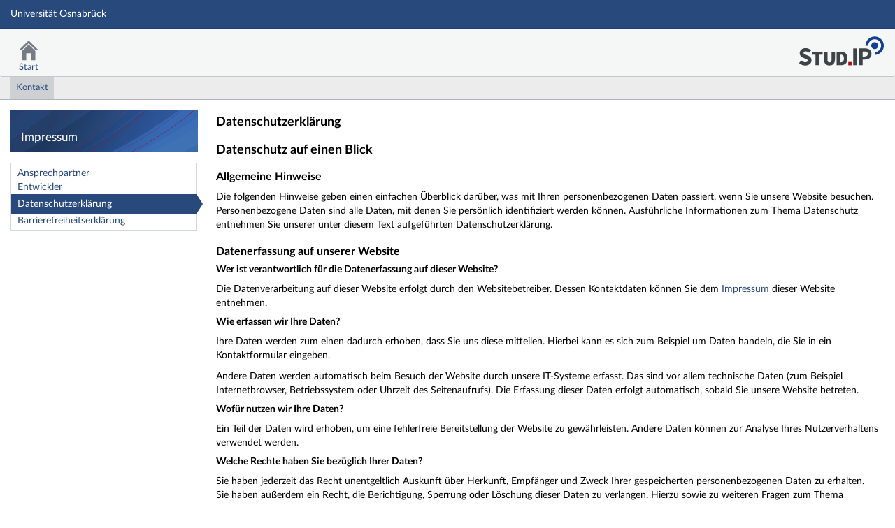

--- FILE ---
content_type: text/html;charset=utf-8
request_url: https://studip.uni-osnabrueck.de/dispatch.php/siteinfo/show/1/7?cid=660491cbb162edaf4752d736d4f6f276&cancel_login=1
body_size: 9953
content:
<!DOCTYPE html>
<html class="no-js" lang="de-DE">
<head>
    <meta charset="utf-8">
    <title data-original="Impressum">
        Impressum - Universität Osnabrück    </title>
    <script>
        CKEDITOR_BASEPATH = "https://studip.uni-osnabrueck.de/assets/javascripts/ckeditor/";
        String.locale = "de-DE";

        document.querySelector('html').classList.replace('no-js', 'js');

        window.STUDIP = {
            ABSOLUTE_URI_STUDIP: "https://studip.uni-osnabrueck.de/",
            ASSETS_URL: "https://studip.uni-osnabrueck.de/assets/",
            CSRF_TOKEN: {
                name: 'security_token',
                value: 'SmZgZpg1YwaHfgOB5EIp0EXnrBAVyWzLmQZDljArVGw='
            },
            INSTALLED_LANGUAGES: {"de_DE":{"path":"de","picture":"lang_de.gif","name":"Deutsch","selected":true},"en_GB":{"path":"en","picture":"lang_en.gif","name":"English","selected":false}},
            CONTENT_LANGUAGES: ["de_DE","en_GB"],
            STUDIP_SHORT_NAME: "Stud.IP",
            URLHelper: {
                base_url: "https://studip.uni-osnabrueck.de/",
                parameters: {}            },
            USER_ID: "nobody",
            jsupdate_enable: false,
            wysiwyg_enabled: true,
            editor_enabled: true,
            server_timestamp: 1769917871,
            config: {"ACTIONMENU_THRESHOLD":1,"ENTRIES_PER_PAGE":20,"OPENGRAPH_ENABLE":false,"COURSEWARE_CERTIFICATES_ENABLE":false},
        }
    </script>

    <link rel="apple-touch-icon" sizes="180x180" href="https://studip.uni-osnabrueck.de/assets/images/apple-touch-icon.png">
<link rel="icon" type="image/svg+xml" href="https://studip.uni-osnabrueck.de/assets/images/favicon.svg">
<link rel="icon" type="image/png" sizes="64x64" href="https://studip.uni-osnabrueck.de/assets/images/favicon-64x64.png">
<link rel="icon" type="image/png" sizes="32x32" href="https://studip.uni-osnabrueck.de/assets/images/favicon-32x32.png">
<link rel="icon" type="image/png" sizes="16x16" href="https://studip.uni-osnabrueck.de/assets/images/favicon-16x16.png">
<link rel="manifest" href="https://studip.uni-osnabrueck.de/assets/images/manifest.json">
<link rel="mask-icon" href="https://studip.uni-osnabrueck.de/assets/images/safari-pinned-tab.svg">
<link rel="preload" href="https://studip.uni-osnabrueck.de/assets/fonts/LatoLatin/LatoLatin-Regular.woff2" as="font" type="font/woff2" crossorigin="anonymous">
<link rel="preload" href="https://studip.uni-osnabrueck.de/assets/fonts/LatoLatin/LatoLatin-Bold.woff2" as="font" type="font/woff2" crossorigin="anonymous">
<meta name="TileColor" content="#2b5797">
<meta name="TileImage" content="https://studip.uni-osnabrueck.de/assets/images/mstile-144x144.png">
<meta name="msapplication-config" content="https://studip.uni-osnabrueck.de/assets/images/browserconfig.xml">
<meta name="theme-color" content="#ffffff">
<meta name="viewport" content="width=device-width, initial-scale=1.0">
<link rel="help" href="https://hilfe.studip.de/help/5/de/Basis.VerschiedenesFormat" class="text-format" title="Hilfe zur Textformatierung">
<link media="screen" rel="stylesheet" href="https://studip.uni-osnabrueck.de/assets/stylesheets/studip-base.css?v=5.5.7">
<script src="https://studip.uni-osnabrueck.de/assets/javascripts/studip-base.js?v=5.5.7">
</script>
<script src="https://studip.uni-osnabrueck.de/assets/javascripts/studip-wysiwyg.js?v=5.5.7">
</script>
<link media="print" rel="stylesheet" href="https://studip.uni-osnabrueck.de/assets/stylesheets/print.css?v=5.5.7">
<script type="module" rel="preload" src="https://studip.uni-osnabrueck.de/plugins_packages/elan-ev/KIToolbox/dist/kitoolbox.js">
</script>
<script type="module" rel="preload" src="https://studip.uni-osnabrueck.de/plugins_packages/elan-ev/KIToolbox/dist/kitoolbox-admin.js">
</script>
<link rel="stylesheet" href="https://studip.uni-osnabrueck.de/plugins_packages/elan-ev/KIToolbox/dist/kitoolbox.css">
<link rel="stylesheet" href="https://studip.uni-osnabrueck.de/plugins_packages/elan-ev/KIToolbox/dist/kitoolbox-admin.css">
<link rel="stylesheet" href="https://studip.uni-osnabrueck.de/assets.php/css/9e4a595e71d9dcd6bf5d82a91ccc1648" type="text/css">
<link rel="stylesheet" href="https://studip.uni-osnabrueck.de/assets.php/css/244e2b5fde68fa1f797d2daeb4603a24" type="text/css">
<style>
.cw-blockadder-item.cw-blockadder-item-plugin-opencast-video {
            background-image:url(https://studip.uni-osnabrueck.de/plugins_packages/elan-ev/OpencastV3/assets/images/opencast-courseware.svg) !important;
        }</style>
<script src="https://studip.uni-osnabrueck.de/plugins_packages/elan-ev/OpencastV3/static_cw/register.js">
</script>

    <script>
        setTimeout(() => {
            // This needs to be put in a timeout since otherwise it will not match
            if (STUDIP.Responsive.isResponsive()) {
                document.querySelector('html').classList.add('responsive-display');
            }
        }, 0);
    </script>
</head>

<body id="siteinfo-show" >
    <nav id="skip_link_navigation" aria-busy="true"></nav>
    
    <!-- Begin main site header -->
<header id="main-header">

    <!-- Top bar with site title, quick search and avatar menu -->
    <div id="top-bar" role="banner">
        <div id="responsive-menu">
                        <responsive-navigation :me="{&quot;username&quot;:&quot;nobody&quot;}"
                                   context=""
                                   :navigation="{&quot;activated&quot;:[&quot;footer&quot;,&quot;footer\/siteinfo&quot;],&quot;navigation&quot;:{&quot;start&quot;:{&quot;icon&quot;:&quot;images\/icons\/white\/home.svg&quot;,&quot;title&quot;:&quot;Start&quot;,&quot;url&quot;:&quot;https:\/\/studip.uni-osnabrueck.de\/index.php?again=yes&quot;,&quot;parent&quot;:&quot;\/&quot;,&quot;path&quot;:&quot;start&quot;,&quot;visible&quot;:true,&quot;active&quot;:null},&quot;links&quot;:{&quot;icon&quot;:false,&quot;title&quot;:&quot;Links&quot;,&quot;url&quot;:&quot;https:\/\/studip.uni-osnabrueck.de\/&quot;,&quot;parent&quot;:&quot;\/&quot;,&quot;path&quot;:&quot;links&quot;,&quot;visible&quot;:false,&quot;active&quot;:false},&quot;footer&quot;:{&quot;icon&quot;:&quot;images\/icons\/white\/info.svg&quot;,&quot;title&quot;:&quot;Impressum &amp; Information&quot;,&quot;url&quot;:&quot;https:\/\/studip.uni-osnabrueck.de\/dispatch.php\/siteinfo\/show?cancel_login=1&quot;,&quot;parent&quot;:&quot;\/&quot;,&quot;path&quot;:&quot;footer&quot;,&quot;visible&quot;:true,&quot;active&quot;:true,&quot;children&quot;:{&quot;footer\/siteinfo&quot;:{&quot;title&quot;:&quot;Impressum&quot;,&quot;url&quot;:&quot;https:\/\/studip.uni-osnabrueck.de\/dispatch.php\/siteinfo\/show?cancel_login=1&quot;,&quot;parent&quot;:&quot;footer&quot;,&quot;path&quot;:&quot;footer\/siteinfo&quot;,&quot;visible&quot;:true,&quot;active&quot;:true,&quot;children&quot;:{&quot;footer\/siteinfo\/1&quot;:{&quot;title&quot;:&quot;Kontakt&quot;,&quot;url&quot;:&quot;https:\/\/studip.uni-osnabrueck.de\/dispatch.php\/siteinfo\/show\/1&quot;,&quot;parent&quot;:&quot;footer\/siteinfo&quot;,&quot;path&quot;:&quot;footer\/siteinfo\/1&quot;,&quot;visible&quot;:true,&quot;active&quot;:true,&quot;children&quot;:{&quot;footer\/siteinfo\/1\/1&quot;:{&quot;title&quot;:&quot;Ansprechpartner&quot;,&quot;url&quot;:&quot;https:\/\/studip.uni-osnabrueck.de\/dispatch.php\/siteinfo\/show\/1\/1&quot;,&quot;parent&quot;:&quot;footer\/siteinfo\/1&quot;,&quot;path&quot;:&quot;footer\/siteinfo\/1\/1&quot;,&quot;visible&quot;:true,&quot;active&quot;:false},&quot;footer\/siteinfo\/1\/2&quot;:{&quot;title&quot;:&quot;Entwickler&quot;,&quot;url&quot;:&quot;https:\/\/studip.uni-osnabrueck.de\/dispatch.php\/siteinfo\/show\/1\/2&quot;,&quot;parent&quot;:&quot;footer\/siteinfo\/1&quot;,&quot;path&quot;:&quot;footer\/siteinfo\/1\/2&quot;,&quot;visible&quot;:true,&quot;active&quot;:false},&quot;footer\/siteinfo\/1\/7&quot;:{&quot;title&quot;:&quot;Datenschutzerkl\u00e4rung&quot;,&quot;url&quot;:&quot;https:\/\/studip.uni-osnabrueck.de\/dispatch.php\/siteinfo\/show\/1\/7&quot;,&quot;parent&quot;:&quot;footer\/siteinfo\/1&quot;,&quot;path&quot;:&quot;footer\/siteinfo\/1\/7&quot;,&quot;visible&quot;:true,&quot;active&quot;:true},&quot;footer\/siteinfo\/1\/9&quot;:{&quot;title&quot;:&quot;Barrierefreiheitserkl\u00e4rung&quot;,&quot;url&quot;:&quot;https:\/\/studip.uni-osnabrueck.de\/dispatch.php\/siteinfo\/show\/1\/9&quot;,&quot;parent&quot;:&quot;footer\/siteinfo\/1&quot;,&quot;path&quot;:&quot;footer\/siteinfo\/1\/9&quot;,&quot;visible&quot;:true,&quot;active&quot;:false}}}}},&quot;footer\/support&quot;:{&quot;title&quot;:&quot;Support&quot;,&quot;url&quot;:&quot;https:\/\/studip.uni-osnabrueck.de\/dispatch.php\/siteinfo\/show?cancel_login=1&quot;,&quot;parent&quot;:&quot;footer&quot;,&quot;path&quot;:&quot;footer\/support&quot;,&quot;visible&quot;:true,&quot;active&quot;:false},&quot;footer\/privacy&quot;:{&quot;title&quot;:&quot;Datenschutzerkl\u00e4rung&quot;,&quot;url&quot;:&quot;https:\/\/studip.uni-osnabrueck.de\/dispatch.php\/siteinfo\/show\/1\/7?cancel_login=1&quot;,&quot;parent&quot;:&quot;footer&quot;,&quot;path&quot;:&quot;footer\/privacy&quot;,&quot;visible&quot;:true,&quot;active&quot;:false},&quot;footer\/a11ydisclaimer&quot;:{&quot;title&quot;:&quot;Barrierefreiheitserkl\u00e4rung&quot;,&quot;url&quot;:&quot;https:\/\/studip.uni-osnabrueck.de\/dispatch.php\/siteinfo\/show\/1\/9?cancel_login=1&quot;,&quot;parent&quot;:&quot;footer&quot;,&quot;path&quot;:&quot;footer\/a11ydisclaimer&quot;,&quot;visible&quot;:true,&quot;active&quot;:false}}},&quot;login&quot;:{&quot;icon&quot;:false,&quot;title&quot;:&quot;Login&quot;,&quot;url&quot;:&quot;?#toggle-login&quot;,&quot;parent&quot;:&quot;\/&quot;,&quot;path&quot;:&quot;login&quot;,&quot;visible&quot;:false,&quot;active&quot;:false,&quot;children&quot;:{&quot;login\/standard_login&quot;:{&quot;title&quot;:&quot;Login&quot;,&quot;url&quot;:&quot;?#toggle-login&quot;,&quot;parent&quot;:&quot;login&quot;,&quot;path&quot;:&quot;login\/standard_login&quot;,&quot;visible&quot;:true,&quot;active&quot;:false},&quot;login\/login_shib&quot;:{&quot;title&quot;:&quot;Login f\u00fcr Externe&quot;,&quot;url&quot;:&quot;https:\/\/studip.uni-osnabrueck.de\/dispatch.php\/siteinfo\/show\/1\/7?cid=660491cbb162edaf4752d736d4f6f276&amp;cancel_login=1&amp;again=yes&amp;sso=shib&quot;,&quot;parent&quot;:&quot;login&quot;,&quot;path&quot;:&quot;login\/login_shib&quot;,&quot;visible&quot;:true,&quot;active&quot;:false},&quot;login\/help&quot;:{&quot;title&quot;:&quot;Hilfe zum Login&quot;,&quot;url&quot;:&quot;https:\/\/digitale-lehre.uni-osnabrueck.de\/stud-ip-faq\/&quot;,&quot;parent&quot;:&quot;login&quot;,&quot;path&quot;:&quot;login\/help&quot;,&quot;visible&quot;:true,&quot;active&quot;:false}}}},&quot;hash&quot;:&quot;63f876493e05041bdcd226eb39655347&quot;}"
            ></responsive-navigation>
        </div>
        <div id="site-title">
            Universität Osnabrück        </div>

        <!-- Dynamische Links ohne Icons -->
        <div id="header-links">
            <ul>

                                        
            
            
                <li id="responsive-toggle-fullscreen">
                    <button class="styleless" id="fullscreen-off"
                            title="Kompakte Navigation ausschalten">
                        <img width="24" height="24" src="https://studip.uni-osnabrueck.de/assets/images/icons/white/screen-standard.svg" alt="" class="icon-role-info_alt icon-shape-screen-standard">                    </button>
                </li>
                <li id="responsive-toggle-focusmode">
                    <button class="styleless consuming_mode_trigger" id="focusmode-on"
                            title="Vollbild aktivieren">
                        <img width="24" height="24" src="https://studip.uni-osnabrueck.de/assets/images/icons/white/screen-full.svg" alt="" class="icon-role-info_alt icon-shape-screen-full">                    </button>
                </li>
            </ul>
        </div>
    </div>
    <!-- End top bar -->

    <!-- Main navigation and right-hand logo -->
    <nav id="navigation-level-1" aria-label="Hauptnavigation">
                                    <ul id="navigation-level-1-items" >
                    
<li id="nav_start">
    <a href="https://studip.uni-osnabrueck.de/index.php?again=yes" title="Zur Startseite">
        <img class="headericon original icon-role-navigation icon-shape-home" width="16" height="16" src="https://studip.uni-osnabrueck.de/assets/images/icons/blue/home.svg" alt="">        <div class="navtitle">Start</div>
    </a>
</li>
                    <li class="overflow">
                <input type="checkbox" id="header-sink">
                <label for="header-sink">
                    <a class="canvasready" href="#">
                        <img class="headericon original icon-role-navigation icon-shape-action" title="" alt="" width="28" height="28" src="https://studip.uni-osnabrueck.de/assets/images/icons/blue/action.svg">                        <div class="navtitle">
                            Mehr&hellip;
                        </div>
                    </a>
                </label>

                <ul>
                                </ul>
            </li>
        </ul>

        <!-- Stud.IP Logo -->
        <a class="studip-logo" id="top-logo" href="http://www.studip.de/" title="Stud.IP Homepage" target="_blank" rel="noopener noreferrer">
            Stud.IP Homepage
        </a>
    </nav>
    <!-- End main navigation -->

    
    <div id="current-page-structure" class="contextless">

        
                                
            <nav id="navigation-level-2" aria-label="Zweite Navigationsebene">

                                                                                                    <div class="tabs_wrapper">
    <ul id="tabs">
                                                            <li id="nav_footer_1" class="current">
                                                                    <a href="https://studip.uni-osnabrueck.de/dispatch.php/siteinfo/show/1" class="" aria-current="page">
                                                        <span title="Kontakt" class="tab-title">Kontakt</span>
                        </a>
                                    </li>
                               </ul>
        </div>
                            </nav>
        
                <div id="page-title-container" class="hidden-medium-up">
            <div id="page-title">
                                    Impressum                                            </div>
        </div>
    </div>

    <div id="responsive-contentbar-container"></div>

<!-- End main site header -->
</header>

            <!-- Start sidebar -->
<aside id="sidebar" aria-label="Seitenleiste">
    <div class="sidebar-image ">
            <div class="sidebar-title">
            Impressum        </div>
    </div>

            <div id="sidebar-navigation" class="show sidebar-widget">
    <div class="sidebar-widget-header">
        Dritte Navigationsebene    </div>
    <div class="sidebar-widget-content">
        <form class="default" method="post">
    <input type="hidden" name="security_token" value="SmZgZpg1YwaHfgOB5EIp0EXnrBAVyWzLmQZDljArVGw=">    <ul class="widget-list widget-links sidebar-navigation navigation-level-3" aria-label="Dritte Navigationsebene">
                            <li id="link-6c8434d4a911468ce78653d19f485f47"
                        >
            <a id="nav_footer_siteinfo_1" href="https://studip.uni-osnabrueck.de/dispatch.php/siteinfo/show/1/1">Ansprechpartner</a>        </li>
                            <li id="link-313bf07b073797aa6d3c54efbbe1de27"
                        >
            <a id="nav_footer_siteinfo_2" href="https://studip.uni-osnabrueck.de/dispatch.php/siteinfo/show/1/2">Entwickler</a>        </li>
                            <li id="link-e6bed86070531fae22eeb09a2075af10"
                        class="active">
            <a aria-current="page" id="nav_footer_siteinfo_7" class="active" href="https://studip.uni-osnabrueck.de/dispatch.php/siteinfo/show/1/7">Datenschutzerklärung</a>        </li>
                            <li id="link-c2dc113825b29828906e3ef303b41bc4"
                        >
            <a id="nav_footer_siteinfo_9" href="https://studip.uni-osnabrueck.de/dispatch.php/siteinfo/show/1/9">Barrierefreiheitserklärung</a>        </li>
        </ul>
</form>
    </div>
</div>
    </aside>
<!-- End sidebar -->
    
    <!-- Start main page content -->
    <main id="content-wrapper">
                <div id="content">
            <h1 class="sr-only">Impressum</h1>
                                    <div class="white" style="padding: 1ex;">
  <div class="formatted-content ck-content">
<h1>Datenschutzerklärung</h1>

<h2>Datenschutz auf einen Blick</h2>

<h3>Allgemeine Hinweise</h3>

<div>Die folgenden Hinweise geben einen einfachen Überblick darüber, was mit Ihren personenbezogenen Daten passiert, wenn Sie unsere Website besuchen. Personenbezogene Daten sind alle Daten, mit denen Sie persönlich identifiziert werden können. Ausführliche Informationen zum Thema Datenschutz entnehmen Sie unserer unter diesem Text aufgeführten Datenschutzerklärung.</div>

<h3>Datenerfassung auf unserer Website</h3>

<h4>Wer ist verantwortlich für die Datenerfassung auf dieser Website?</h4>

<p>Die Datenverarbeitung auf dieser Website erfolgt durch den Websitebetreiber. Dessen Kontaktdaten können Sie dem <a href="https://studip.uni-osnabrueck.de/dispatch.php/siteinfo/show">Impressum</a> dieser Website entnehmen.</p>

<h4>Wie erfassen wir Ihre Daten?</h4>

<p>Ihre Daten werden zum einen dadurch erhoben, dass Sie uns diese mitteilen. Hierbei kann es sich zum Beispiel um Daten handeln, die Sie in ein Kontaktformular eingeben.</p>

<p>Andere Daten werden automatisch beim Besuch der Website durch unsere IT-Systeme erfasst. Das sind vor allem technische Daten (zum Beispiel Internetbrowser, Betriebssystem oder Uhrzeit des Seitenaufrufs). Die Erfassung dieser Daten erfolgt automatisch, sobald Sie unsere Website betreten.</p>

<h4>Wofür nutzen wir Ihre Daten?</h4>

<div>Ein Teil der Daten wird erhoben, um eine fehlerfreie Bereitstellung der Website zu gewährleisten. Andere Daten können zur Analyse Ihres Nutzerverhaltens verwendet werden.</div>

<h4>Welche Rechte haben Sie bezüglich Ihrer Daten?</h4>

<div>Sie haben jederzeit das Recht unentgeltlich Auskunft über Herkunft, Empfänger und Zweck Ihrer gespeicherten personenbezogenen Daten zu erhalten. Sie haben außerdem ein Recht, die Berichtigung, Sperrung oder Löschung dieser Daten zu verlangen. Hierzu sowie zu weiteren Fragen zum Thema Datenschutz können Sie sich jederzeit unter der im <a href="https://studip.uni-osnabrueck.de/dispatch.php/siteinfo/show">Impressum</a> angegebenen Adresse an uns wenden. Des Weiteren steht Ihnen ein Beschwerderecht bei der zuständigen Aufsichtsbehörde zu.</div>

<p>Außerdem haben Sie das Recht, unter bestimmten Umständen die Einschränkung der Verarbeitung Ihrer personenbezogenen Daten zu verlangen. Details hierzu entnehmen Sie der Datenschutzerklärung unter „Recht auf Einschränkung der Verarbeitung“.</p>

<h2>Hinweise und Pflichtinformationen</h2>

<h3>Datenschutz</h3>

<p>Die Betreiber dieser Seiten nehmen den Schutz Ihrer persönlichen Daten sehr ernst. Wir behandeln Ihre personenbezogenen Daten vertraulich und entsprechend der gesetzlichen Datenschutzvorschriften sowie dieser Datenschutzerklärung.</p>

<p>Wenn Sie diese Website benutzen, werden verschiedene personenbezogene Daten erhoben. Personenbezogene Daten sind Daten, mit denen Sie persönlich identifiziert werden können. Die vorliegende Datenschutzerklärung erläutert, welche Daten wir erheben und wofür wir sie nutzen. Sie erläutert auch, wie und zu welchem Zweck das geschieht.<br />
<br />
Für die Nutzung von Stud.IP werden folgende Daten abgefragt und gespeichert:</p>

<ul>
	<li>Nutzerkennung</li>
	<li>Vorname, Nachname, Geschlecht</li>
	<li>E-Mail-Adresse</li>
	<li>Matrikelnummer, Studiengang und Fachsemester</li>
</ul>
<br />
Weitere Daten, die evtl. gespeichert werden, sind Inhalte, die Sie selbst im Rahmen Ihrer Arbeit oder Ihres Studiums in Stud.IP einstellen. Dazu gehören:
<ul>
	<li>Freiwillige Angaben zur Person</li>
	<li>Beiträge in Foren</li>
	<li>hochgeladene Dateien</li>
	<li>Chatverläufe in Blubber</li>
	<li>interne Nachrichten</li>
	<li>Kalendereinträge und Stundenpläne</li>
	<li>Teilnahme an Lehrveranstaltungen, Studiengruppen, Orgagremien</li>
	<li>Persönliche Einstellungen und Konfigurationen</li>
</ul>

<p>Diese Inhalte werden mit Ihrem Klarnamen gespeichert und angezeigt. Sie haben die Möglichkeit über die Privatsphäreeinstellungen selbst zu bestimmen, ob und ggf. welche Personengruppen diese Daten sehen dürfen. Diese Daten werden von Stud.IP intern verschlüsselt abgelegt.<br />
Folgende Daten können mit den unterschiedlichen Rechtestufen in Stud.IP eingesehen werden:<br />
 </p>

<table>
	<tbody>
		<tr>
			<th> </th>
			<td style="background-color:#aaaaaa;">Ich selbst</td>
			<td style="background-color:#aaaaaa;">Jeder Student</td>
			<td style="background-color:#aaaaaa;">Jeder Tutor</td>
			<td style="background-color:#aaaaaa;">Jeder Dozent</td>
			<td style="background-color:#aaaaaa;">Jeder Admin</td>
			<td style="background-color:#aaaaaa;">Mein Tutor</td>
			<td style="background-color:#aaaaaa;">Mein Dozent</td>
			<td style="background-color:#aaaaaa;">Mein Admin</td>
			<td style="background-color:#aaaaaa;">Root</td>
		</tr>
		<tr>
			<td style="background-color:#aaaaaa;">Mich suchen</td>
			<td style="background-color:#008000;"> </td>
			<td style="background-color:#ffff00;"> </td>
			<td style="background-color:#ffff00;"> </td>
			<td style="background-color:#ffff00;"> </td>
			<td style="background-color:#ffff00;"> </td>
			<td style="background-color:#ffff00;"> </td>
			<td style="background-color:#ffff00;"> </td>
			<td style="background-color:#ffff00;"> </td>
			<td style="background-color:#008000;"> </td>
		</tr>
		<tr>
			<td style="background-color:#aaaaaa;">E-Mail-Adresse</td>
			<td style="background-color:#008000;"> </td>
			<td style="background-color:#ffff00;"> </td>
			<td style="background-color:#ffff00;"> </td>
			<td style="background-color:#ffff00;"> </td>
			<td style="background-color:#ffff00;"> </td>
			<td style="background-color:#ffff00;"> </td>
			<td style="background-color:#ffff00;"> </td>
			<td style="background-color:#ffff00;"> </td>
			<td style="background-color:#008000;"> </td>
		</tr>
		<tr>
			<td style="background-color:#aaaaaa;">Matrikelnummer</td>
			<td style="background-color:#008000;"> </td>
			<td style="background-color:#ff0000;"> </td>
			<td style="background-color:#ff0000;"> </td>
			<td style="background-color:#ff0000;"> </td>
			<td style="background-color:#ff0000;"> </td>
			<td style="background-color:#ff0000;"> </td>
			<td style="background-color:#008000;"> </td>
			<td style="background-color:#008000;"> </td>
			<td style="background-color:#008000;"> </td>
		</tr>
		<tr>
			<td style="background-color:#aaaaaa;">Studiengänge</td>
			<td style="background-color:#008000;"> </td>
			<td style="background-color:#ff0000;"> </td>
			<td style="background-color:#ff0000;"> </td>
			<td style="background-color:#ff0000;"> </td>
			<td style="background-color:#ff0000;"> </td>
			<td style="background-color:#ff0000;"> </td>
			<td style="background-color:#008000;"> </td>
			<td style="background-color:#008000;"> </td>
			<td style="background-color:#008000;"> </td>
		</tr>
		<tr>
			<td style="background-color:#aaaaaa;">Fachsemester</td>
			<td style="background-color:#008000;"> </td>
			<td style="background-color:#ff0000;"> </td>
			<td style="background-color:#ff0000;"> </td>
			<td style="background-color:#ff0000;"> </td>
			<td style="background-color:#ff0000;"> </td>
			<td style="background-color:#ff0000;"> </td>
			<td style="background-color:#008000;"> </td>
			<td style="background-color:#008000;"> </td>
			<td style="background-color:#008000;"> </td>
		</tr>
		<tr>
			<td style="background-color:#aaaaaa;">Stud.IP-Punkte</td>
			<td style="background-color:#008000;"> </td>
			<td style="background-color:#ffff00;"> </td>
			<td style="background-color:#ffff00;"> </td>
			<td style="background-color:#ffff00;"> </td>
			<td style="background-color:#ffff00;"> </td>
			<td style="background-color:#ffff00;"> </td>
			<td style="background-color:#ffff00;"> </td>
			<td style="background-color:#ffff00;"> </td>
			<td style="background-color:#ffff00;"> </td>
		</tr>
		<tr>
			<td style="background-color:#aaaaaa;">Anmeldung zu Veranstaltungen</td>
			<td style="background-color:#008000;"> </td>
			<td style="background-color:#ffff00;"> </td>
			<td style="background-color:#ffff00;"> </td>
			<td style="background-color:#ffff00;"> </td>
			<td style="background-color:#ffff00;"> </td>
			<td style="background-color:#ffff00;"> </td>
			<td style="background-color:#008000;"> </td>
			<td style="background-color:#008000;"> </td>
			<td style="background-color:#008000;"> </td>
		</tr>
		<tr>
			<td style="background-color:#aaaaaa;">Liste besuchter Veranstaltungen</td>
			<td style="background-color:#008000;"> </td>
			<td style="background-color:#ff0000;"> </td>
			<td style="background-color:#ff0000;"> </td>
			<td style="background-color:#ff0000;"> </td>
			<td style="background-color:#ff0000;"> </td>
			<td style="background-color:#ff0000;"> </td>
			<td style="background-color:#ff0000;"> </td>
			<td style="background-color:#ff0000;"> </td>
			<td style="background-color:#008000;"> </td>
		</tr>
		<tr>
			<td style="background-color:#aaaaaa;">Tage seit letztem Login</td>
			<td style="background-color:#ff0000;"> </td>
			<td style="background-color:#ff0000;"> </td>
			<td style="background-color:#ff0000;"> </td>
			<td style="background-color:#ff0000;"> </td>
			<td style="background-color:#ff0000;"> </td>
			<td style="background-color:#ff0000;"> </td>
			<td style="background-color:#ff0000;"> </td>
			<td style="background-color:#ff0000;"> </td>
			<td style="background-color:#008000;"> </td>
		</tr>
		<tr>
			<td style="background-color:#aaaaaa;">Online-Status</td>
			<td style="background-color:#008000;"> </td>
			<td style="background-color:#ffff00;"> </td>
			<td style="background-color:#ffff00;"> </td>
			<td style="background-color:#ffff00;"> </td>
			<td style="background-color:#ffff00;"> </td>
			<td style="background-color:#ffff00;"> </td>
			<td style="background-color:#ffff00;"> </td>
			<td style="background-color:#ffff00;"> </td>
			<td style="background-color:#008000;"> </td>
		</tr>
		<tr>
			<td style="background-color:#aaaaaa;">Mein Name an meinen<br />
			Beiträgen, Dateien, ...</td>
			<td style="background-color:#008000;"> </td>
			<td style="background-color:#008000;"> </td>
			<td style="background-color:#008000;"> </td>
			<td style="background-color:#008000;"> </td>
			<td style="background-color:#008000;"> </td>
			<td style="background-color:#008000;"> </td>
			<td style="background-color:#008000;"> </td>
			<td style="background-color:#008000;"> </td>
			<td style="background-color:#008000;"> </td>
		</tr>
		<tr>
			<td style="background-color:#aaaaaa;">Telefonnummer, Adresse, ...</td>
			<td style="background-color:#ffff00;"> </td>
			<td style="background-color:#ffff00;"> </td>
			<td style="background-color:#ffff00;"> </td>
			<td style="background-color:#ffff00;"> </td>
			<td style="background-color:#ffff00;"> </td>
			<td style="background-color:#ffff00;"> </td>
			<td style="background-color:#ffff00;"> </td>
			<td style="background-color:#ffff00;"> </td>
			<td style="background-color:#008000;"> </td>
		</tr>
		<tr>
			<td style="background-color:#aaaaaa;">Welche Dateien, Beiträge,<br />
			Ankündigungen,... habe ich gelesen?</td>
			<td style="background-color:#ff0000;"> </td>
			<td style="background-color:#ff0000;"> </td>
			<td style="background-color:#ff0000;"> </td>
			<td style="background-color:#ff0000;"> </td>
			<td style="background-color:#ff0000;"> </td>
			<td style="background-color:#ff0000;"> </td>
			<td style="background-color:#ff0000;"> </td>
			<td style="background-color:#ff0000;"> </td>
			<td style="background-color:#ff0000;"> </td>
		</tr>
	</tbody>
</table>
 

<table>
	<tbody>
		<tr>
			<td style="background-color:#008000;">immer möglich</td>
			<td style="background-color:#ffff00;">mit meiner Zustimmung möglich</td>
			<td style="background-color:#ff0000;">nicht möglich</td>
		</tr>
	</tbody>
</table>

<p><br />
Wir weisen darauf hin, dass die Datenübertragung im Internet (zum Beispiel) bei der Kommunikation per E-Mail) Sicherheitslücken aufweisen kann. Ein lückenloser Schutz der Daten vor dem Zugriff durch Dritte ist nicht möglich.<br />
<br />
<span style="color:#000000;">Einige Seiten in Stud.IP enthalten eingebettete Angebote externer Webseiten und Dienste, die als Zusatzmaterial im Rahmen von Forschung und Lehre eingesetzt werden (z.B. auf Courseware-, Information-, Wiki- u.a. Seiten). Diese werden ggf. außerhalb der EU </span><span style="color:#000000;">gehostet. Über solche externen Webseiten werden ggf. Ihre persönlichen Daten (z.B. Ihre IP-Adresse von Ihrem Internetanbieter) an die Webseitenbetreibenden außerhalb der EU übermittelt. Wenn Sie eine solche Übermittlung nicht möchten, können Sie diese Ange</span><span style="color:#000000;">bote entweder nicht nutzen oder Sie nehmen Maßnahmen vor, um Ihre persönliche IP-Adresse zu verschleiern, indem Sie den </span><a href="https://www.rz.uni-osnabrueck.de/Dienste/Internet/Proxy_Server/index.htm" target="_blank" rel="noreferrer noopener"><span style="color:#0563c1;"><u>Proxyserver der Uni Osnabrück</u></span></a><span style="color:#000000;"> oder den </span><a href="https://www.rz.uni-osnabrueck.de/Dienste/VPN/index.htm" target="_blank" rel="noreferrer noopener"><span style="color:#0563c1;"><u>VPN-Dienst der Rechenzentrums der Uni</u></span></a><span style="color:#000000;"> verwenden.</span></p>

<h3>Hinweis zur verantwortlichen Stelle</h3>

<p>Universität Osnabrück<br />
Zentrum für Digitale Lehre, Campus Management und Hochschuldidaktik (virtUOS)<br />
Heger-Tor-Wall 12<br />
49074 Osnabrück<br />
Telefon: +49 541 969-6666<br />
<a href="mailto:onlineredaktion@uni-osnabrueck.de">studip@uni-osnabrueck.de</a> </p>

<p>Verantwortliche Stelle ist die natürliche oder juristische Person, die allein oder gemeinsam mit anderen über die Zwecke und Mittel der Verarbeitung von personenbezogenen Daten (z.B. Namen, E-Mail-Adressen oder ähnliches) entscheidet.</p>

<h3>Widerruf Ihrer Einwilligung zur Datenverarbeitung</h3>

<p>Viele Datenverarbeitungsvorgänge sind nur mit Ihrer ausdrücklichen Einwilligung möglich. Sie können eine bereits erteilte Einwilligung jederzeit widerrufen. Dazu reicht eine formlose Mitteilung per <a href="mailto:studip@uni-osnabrueck.de">E-Mail</a> an uns. Die Rechtmäßigkeit der bis zum Widerruf erfolgten Datenverarbeitung bleibt vom Widerruf unberührt.</p>

<h3><strong>Widerspruchsrecht gegen die Datenerhebung in besonderen Fällen sowie gegen Direktwerbung (Art. 21 DSGVO)</strong></h3>

<p><strong>Wenn die Datenverarbeitung auf Grundlage von Art. 6 Abs. 1 lit. e oder f DSGVO erfolgt, haben Sie jederzeit das Recht, aus Gründen, die sich aus Ihrer besonderen Situation ergeben, gegen die Verarbeitung Ihrer personenbezogenen Daten Widerspruch einzulegen; dies gilt auch für ein auf diese Bestimmungen gestütztes Profiling. Die jeweilige Rechtsgrundlage, auf denen eine Verarbeitung beruht, entnehmen Sie dieser Datenschutzerklärung. Wenn Sie Widerspruch einlegen, werden wir Ihre betroffenen personenbezogenen Daten nicht mehr verarbeiten, es sei denn, wir können zwingende schutzwürdige Gründe für die Verarbeitung nachweisen, die Ihre Interessen, Rechte und Freiheiten überwiegen oder die Verarbeitung dient der Geltendmachung, Ausübung oder Verteidigung von Rechtsansprüchen (Widerspruch nach Art. 21 Abs. 1 DSGVO).</strong></p>

<p><strong>Werden Ihre personenbezogenen Daten verarbeitet, um Direktwerbung zu betreiben, so haben Sie das Recht, jederzeit Widerspruch gegen die Verarbeitung Sie betreffender personenbezogener Daten zum Zwecke derartiger Werbung einzulegen; dies gilt auch für das Profiling, soweit es mit solcher Direktwerbung in Verbindung steht. Wenn Sie widersprechen, werden Ihre personenbezogenen Daten anschließend nicht mehr zum Zwecke der Direktwerbung verwendet (Widerspruch nach Art. 21 Abs. 2 DSGVO).</strong></p>

<h3>Beschwerderecht bei der zuständigen Aufsichtsbehörde</h3>

<p>Im Falle von Verstößen gegen die DSGVO steht den Betroffenen ein Beschwerderecht bei einer Aufsichtsbehörde, insbesondere in dem Mitgliedstaat ihres gewöhnlichen Aufenthalts, ihres Arbeitsplatzes oder des Orts des mutmaßlichen Verstoßes zu. Das Beschwerderecht besteht unbeschadet anderweitiger verwaltungsrechtlicher oder gerichtlicher Rechtsbehelfe.</p>

<h3>Recht auf Datenübertragbarkeit</h3>

<p>Sie haben das Recht, Daten, die wir auf Grundlage Ihrer Einwilligung oder in Erfüllung eines Vertrags automatisiert verarbeiten, an sich oder an einen Dritten in einem gängigen, maschinenlesbaren Format aushändigen zu lassen. Sofern Sie die direkte Übertragung der Daten an einen anderen Verantwortlichen verlangen, erfolgt dies nur, soweit es technisch machbar ist.</p>

<h3>SSL- bzw. TLS-Verschlüsselung</h3>

<p>Diese Seite nutzt aus Sicherheitsgründen und zum Schutz der Übertragung vertraulicher Inhalte, wie zum Beispiel Suchanfragen, die Sie an uns als Seitenbetreiber senden, eine SSL-bzw. TLS-Verschlüsselung. Eine verschlüsselte Verbindung erkennen Sie daran, dass die Adresszeile des Browsers von “http://” auf “https://” wechselt und an dem Schloss-Symbol in Ihrer Browserzeile.</p>

<p>Wenn die SSL- bzw. TLS-Verschlüsselung aktiviert ist, können die Daten, die Sie an uns übermitteln, nicht von Dritten mitgelesen werden.</p>

<h3>Auskunft, Sperrung, Löschung und Berichtigung</h3>

<p>Sie haben im Rahmen der geltenden gesetzlichen Bestimmungen jederzeit das Recht auf unentgeltliche Auskunft über Ihre gespeicherten personenbezogenen Daten, deren Herkunft und Empfänger und den Zweck der Datenverarbeitung und ggf. ein Recht auf Berichtigung, Sperrung oder Löschung dieser Daten. Hierzu sowie zu weiteren Fragen zum Thema personenbezogene Daten können Sie sich jederzeit unter der im Impressum angegebenen Adresse an uns wenden.</p>

<h3>Recht auf Einschränkung der Verarbeitung</h3>

<p>Sie haben das Recht, die Einschränkung der Verarbeitung Ihrer personenbezogenen Daten zu verlangen. Hierzu können Sie sich jederzeit unter der im Impressum angegebenen Adresse an uns wenden. Das Recht auf Einschränkung der Verarbeitung besteht in folgenden Fällen:</p>

<ul>
	<li>Wenn Sie die Richtigkeit Ihrer bei uns gespeicherten personenbezogenen Daten bestreiten, benötigen wir in der Regel Zeit, um dies zu überprüfen. Für die Dauer der Prüfung haben Sie das Recht, die Einschränkung der Verarbeitung Ihrer personenbezogenen Daten zu verlangen.</li>
	<li>Wenn die Verarbeitung Ihrer personenbezogenen Daten unrechtmäßig geschah / geschieht, können Sie statt der Löschung die Einschränkung der Datenverarbeitung verlangen.</li>
	<li>Wenn wir Ihre personenbezogenen Daten nicht mehr benötigen, Sie sie jedoch zur Ausübung, Verteidigung oder Geltendmachung von Rechtsansprüchen benötigen, haben Sie das Recht, statt der Löschung die Einschränkung der Verarbeitung Ihrer personenbezogenen Daten zu verlangen.</li>
	<li>Wenn Sie einen Widerspruch nach Art. 21 Abs. 1 DSGVO eingelegt haben, muss eine Abwägung zwischen Ihren und unseren Interessen vorgenommen werden. Solange noch nicht feststeht, wessen Interessen überwiegen, haben Sie das Recht, die Einschränkung der Verarbeitung Ihrer personenbezogenen Daten zu verlangen.</li>
</ul>

<p>Wenn Sie die Verarbeitung Ihrer personenbezogenen Daten eingeschränkt haben, dürfen diese Daten – von ihrer Speicherung abgesehen – nur mit Ihrer Einwilligung oder zur Geltendmachung, Ausübung oder Verteidigung von Rechtsansprüchen oder zum Schutz der Rechte einer anderen natürlichen oder juristischen Person oder aus Gründen eines wichtigen öffentlichen Interesses der Europäischen Union oder eines Mitgliedstaats verarbeitet werden.</p>

<h2>Datenschutzbeauftragter</h2>

<h3>Gesetzlich vorgeschriebener Datenschutzbeauftragter</h3>

<p>Wir haben für unsere Universität einen behördlichen Datenschutzbeauftragten bestellt:</p>

<p>Dipl.-Kfm. Björn Voitel<br />
Stabsstelle Datenschutz &amp; IT-Sicherheit<br />
Universität Osnabrück<br />
<span style="color:#000000;"><span>Nelson-Mandela-Straße 4</span></span><br />
49076 Osnabrück<br />
Telefon: +49 541 969-<span style="color:#000000;"><span>7880</span></span><br />
<a href="mailto:datenschutzbeauftragter@uni-osnabrueck.de">datenschutzbeauftragter@uni-osnabrueck.de</a></p>

<h2>Datenerfassung auf unserer Website</h2>

<h3>Cookies</h3>

<p>Die Internetseiten verwenden teilweise so genannte Cookies. Cookies richten auf Ihrem Rechner keinen Schaden an und enthalten keine Viren. Cookies dienen dazu, unser Angebot nutzerfreundlicher, effektiver und sicherer zu machen. Cookies sind kleine Textdateien, die auf Ihrem Rechner abgelegt werden und die Ihr Browser speichert.</p>

<p>Die meisten der von uns verwendeten Cookies sind so genannte “Session-Cookies”. Sie werden nach Ende Ihres Besuchs automatisch gelöscht. Andere Cookies bleiben auf Ihrem Endgerät gespeichert bis Sie diese löschen. Diese Cookies ermöglichen es uns, Ihren Browser beim nächsten Besuch wiederzuerkennen.</p>

<p>Sie können Ihren Browser so einstellen, dass Sie über das Setzen von Cookies informiert werden und Cookies nur im Einzelfall erlauben, die Annahme von Cookies für bestimmte Fälle oder generell ausschließen sowie das automatische Löschen der Cookies beim Schließen des Browser aktivieren. Bei der Deaktivierung von Cookies kann die Funktionalität dieser Website eingeschränkt sein.</p>

<p>Cookies, die zur Durchführung des elektronischen Kommunikationsvorgangs oder zur Bereitstellung bestimmter, von Ihnen erwünschter Funktionen (z.B. Warenkorbfunktion) erforderlich sind, werden auf Grundlage von Art. 6 Abs. 1 lit. f DSGVO gespeichert. Der Websitebetreiber hat ein berechtigtes Interesse an der Speicherung von Cookies zur technisch fehlerfreien und optimierten Bereitstellung seiner Dienste. Soweit andere Cookies (z.B. Cookies zur Analyse Ihres Surfverhaltens) gespeichert werden, werden diese in dieser Datenschutzerklärung gesondert behandelt.</p>

<h3>Server-Log-Dateien</h3>

<p>Der Provider der Seiten erhebt und speichert automatisch Informationen in so genannten Server-Log-Dateien, die Ihr Browser automatisch an uns übermittelt. Dies sind:</p>

<ul>
	<li>Browsertyp und Browserversion</li>
	<li>verwendetes Betriebssystem</li>
	<li>Referrer URL</li>
	<li>Hostname des zugreifenden Rechners</li>
	<li>Uhrzeit der Serveranfrage</li>
	<li>IP-Adresse</li>
</ul>

<p>Eine Zusammenführung dieser Daten mit anderen Datenquellen wird nicht vorgenommen.</p>

<p>Die Erfassung dieser Daten erfolgt auf Grundlage von Art. 6 Abs. 1 lit. f DSGVO. Der Websitebetreiber hat ein berechtigtes Interesse an der technisch fehlerfreien Darstellung und der Optimierung seiner Website – hierzu müssen die Server-Log-Files erfasst werden.</p>
</div></div>
        </div>
    </main>
    <!-- End main content -->

    <a id="scroll-to-top" class="hide" tabindex="0" title="Zurück zum Seitenanfang">
        <img class="icon-role-info_alt icon-shape-arr_1up" width="24" height="24" src="https://studip.uni-osnabrueck.de/assets/images/icons/white/arr_1up.svg" alt="">    </a>

    <!-- Beginn Footer -->
<footer id="main-footer" aria-label="Fußzeile">

    <nav id="main-footer-navigation" aria-label="Fußzeilennavigation">
        <ul>
                                    <li>
                <a
                                    href="https://studip.uni-osnabrueck.de/dispatch.php/siteinfo/show?cancel_login=1"
                                    aria-current="page"                >Impressum</a>
                </li>
                                                <li>
                <a
                                    href="https://studip.uni-osnabrueck.de/dispatch.php/siteinfo/show?cancel_login=1"
                                                    >Support</a>
                </li>
                                                <li>
                <a
                                    href="https://studip.uni-osnabrueck.de/dispatch.php/siteinfo/show/1/7?cancel_login=1"
                                                    >Datenschutzerklärung</a>
                </li>
                                                <li>
                <a
                                    href="https://studip.uni-osnabrueck.de/dispatch.php/siteinfo/show/1/9?cancel_login=1"
                                                    >Barrierefreiheitserklärung</a>
                </li>
                            </ul>
    </nav>
</footer>
<!-- Ende Footer -->
        <ul id="skiplink_list">
            <li>
                    <button class="skiplink" role="link" onclick="STUDIP.SkipLinks.setActiveTarget('#navigation-level-1');"
                    data-in-fullscreen="">
                Hauptnavigation            </button>
                </li>
            <li>
                    <button class="skiplink" role="link" onclick="STUDIP.SkipLinks.setActiveTarget('#navigation-level-2');"
                    data-in-fullscreen="">
                Zweite Navigationsebene            </button>
                </li>
            <li>
                    <button class="skiplink" role="link" onclick="STUDIP.SkipLinks.setActiveTarget('#sidebar-navigation');"
                    data-in-fullscreen="">
                Dritte Navigationsebene            </button>
                </li>
            <li>
                    <button class="skiplink" role="link" onclick="STUDIP.SkipLinks.setActiveTarget('#content');"
                    data-in-fullscreen="1">
                Hauptinhalt            </button>
                </li>
            <li>
                    <button class="skiplink" role="link" onclick="STUDIP.SkipLinks.setActiveTarget('#main-footer');"
                    data-in-fullscreen="">
                Fußzeile            </button>
                </li>
        </ul>
    <section class="sr-only" id="notes_for_screenreader" aria-live="polite"></section>
</body>
</html>


--- FILE ---
content_type: text/css
request_url: https://studip.uni-osnabrueck.de/plugins_packages/elan-ev/KIToolbox/dist/kitoolbox.css
body_size: 1122
content:
.kit-tool-item{position:relative;margin-bottom:15px}.kit-tool-item.active-item,.kit-tool-item.inactive-item,.kit-tool-item.warning-item{padding:0 10px 2px;border-left-width:6px;border-left-style:solid}.kit-tool-item.active-item{border-left-color:var(--green)}.kit-tool-item.inactive-item{border-left-color:var(--dark-gray-color-60)}.kit-tool-item.warning-item{border-left-color:var(--active-color)}.kit-tool-item .kit-tool-item-head{position:relative;margin-bottom:16px;padding-bottom:4px;border-bottom:solid thin var(--dark-gray-color-20)}.kit-tool-item .kit-tool-item-head input{margin-right:10px}.kit-tool-item .kit-tool-item-head h2{display:inline-block;margin-top:0;margin-bottom:0;color:unset}.kit-tool-item .kit-tool-item-head button{position:absolute;right:0;border:none;background-color:transparent;cursor:pointer}.kit-tool-item .kit-tool-item-head .kit-token-info{position:absolute;right:4px;top:0}.kit-tool-item .kit-tool-item-head .kit-token-info .kit-token-warning{color:var(--active-color)}.kit-tool-item .kit-tool-item-head .kit-token-info .seperator{color:var(--black)}.kit-tool-item .kit-token-warning{font-weight:700}.kit-tool-item .kit-tool-item-body{display:flex;flex-wrap:wrap;flex-direction:row;gap:10px 40px}.kit-tool-item .kit-tool-item-body>img{width:270px;height:180px}.kit-tool-item .kit-tool-item-body>p{width:360px;max-width:540px;flex-grow:1}.kit-tool-item .kit-tool-item-footer{display:flex;flex-direction:column;align-items:flex-end}.kit-teaser{text-align:center;width:100%}.kit-teaser img{max-width:256px;height:auto}.kit-teaser h2{margin-top:-20px;margin-bottom:20px}.kit-tool-list{list-style:none;padding:0}.kit-tool-list>li{margin-bottom:30px}.kit-rule-box{margin-bottom:30px}.kit-rule-box .kit-rule-content{padding:10px 20px}.kit-rule-box .kit-rule-buttons-wrapper{display:flex;flex-direction:row;justify-content:flex-end;margin-top:30px;border-top:solid thin var(--content-color-40)}.kit-info-box .kit-info-content{padding:10px 20px}#kit-teaser-box{display:flex;flex-direction:row;flex-wrap:wrap;background-color:var(--content-color-20);padding:30px}#kit-teaser-box img{width:96px;height:96px;padding:30px 30px 5px;margin:auto 30px auto 0}#kit-teaser-box article{max-width:calc(100% - 186px);flex-grow:1}#kit-teaser-box article .kit-text-bold{font-weight:700}#kit-settings-info-box{display:flex;flex-direction:row;flex-wrap:wrap;background-color:var(--content-color-20);padding:30px 30px 15px;margin-bottom:15px;max-width:860px}#kit-settings-info-box article{flex-grow:1}#kit-settings-info-box article .kit-text-bold{font-weight:700}#kit-settings-info-box .kit-button-wrapper{float:right;margin-top:1em}#kit-landing{max-width:900px;margin:0 auto}#kit-app-wrapper{display:flex;flex-direction:row;gap:15px 50px;max-width:1530px;margin:20px auto 0}#kit-app-wrapper #kit-info-col{max-width:600px;flex-grow:1}#kit-app-wrapper #kit-content-col{max-width:860px;flex-grow:1}.kit-rule-edit-wrapper{display:flex;flex-direction:row;flex-wrap:nowrap;gap:20px;height:100%;justify-content:space-between}.kit-rule-edit-wrapper .kit-rule-edit-info{width:270px;display:flex;flex-direction:column;border-right:solid thin var(--light-gray-color-20)}.kit-rule-edit-wrapper .kit-rule-edit-info .kit-rule-edit-info-icon{height:96px;margin:1em auto}.kit-rule-edit-wrapper .kit-rule-edit-info .kit-rule-edit-info-text{flex-grow:1;overflow-y:auto;margin:1em 0 1em 1em;padding-right:1em}.kit-rule-edit-wrapper .kit-rule-edit-info .kit-rule-edit-info-text ul{padding-left:15px}.kit-rule-edit-wrapper .kit-rule-edit-form{flex-grow:1;max-width:540px}.studip-dialog .kit-rule-edit-wrapper .kit-rule-edit-form .ck-editor .ck-editor__editable_inline{height:400px}html:not(.size-large) #kit-app-wrapper{flex-wrap:wrap}html:not(.size-large) #kit-app-wrapper #kit-info-col{max-width:unset}html:not(.size-large) .kit-tool-item .kit-tool-item-body p{max-width:unset}html.responsive-display #kit-app-wrapper{margin:0}html.responsive-display .kit-rule-edit-wrapper{flex-direction:column}html.responsive-display .kit-rule-edit-wrapper .kit-rule-edit-info{width:unset;border-bottom:solid thin var(--light-gray-color-20);border-right:none}html.responsive-display .kit-rule-edit-wrapper .kit-rule-edit-form{max-width:unset;padding-bottom:2em}#kitoolbox-index .ck-body-wrapper{z-index:3001}


--- FILE ---
content_type: application/javascript; charset=UTF-8
request_url: https://studip.uni-osnabrueck.de/plugins_packages/elan-ev/KIToolbox/dist/kitoolbox.js
body_size: 5496
content:
import{d as P,r as x,c as i,a as L,b as f,o as c,e,f as C,g as _,t as k,_ as K,n as D,w as Q,h as z,i as A,v as W,j as Z,F as M,u as q,k as X,l as ee,m as I,p as O,q as H,s as te,x as oe,y as ne,z as se,A as le,B as ae,C as re,D as ie,E as ue,G as ce,H as de,I as ve}from"./assets/wysiwyg-DEm4c7H2.js";const $=P("kitoolbox-context",()=>{const a=x(!1),o=x("de_DE"),d=x(!1),l=x(!1),r=x(!1),n=x(""),v=i(()=>window.STUDIP.URLHelper.parameters.cid),p=i(()=>window.STUDIP.USER_ID);function g(t){d.value=t}function y(t){a.value=t}function S(t){o.value=t}function R(t){n.value=t}function b(t){l.value=t}function u(t){r.value=t}return{showRuleDialog:r,exploreMode:l,isTeacher:a,preferredLanguage:o,staticTexts:n,cid:v,userId:p,appLoaded:d,setAppLoaded:g,setExploreMode:b,setShowRuleDialog:u,setTeacherStatus:y,setPreferredLanguage:S,setStaticTexts:R}}),N=P("kitoolbox-course-tools",()=>{const a=x(new Map),o=x(!1),d=x(!1);function l(u){a.value.set(u.id,u)}function r(){a.value=new Map}const n=i(()=>[...a.value.values()]);function v(u){return a.value.get(u)}async function p(u){o.value=!0;try{const{data:t}=await L.fetch(`kitoolbox-course-tools/${u}`,{params:{}});l(t)}catch(t){console.error("fetching kitoolbox-course-tools",t),d.value=t}o.value=!1}async function g(u){return o.value=!0,L.get(`courses/${u}/kitoolbox-course-tools`,{params:{"page[limit]":1e3,include:"quotas,tool"}}).then(({data:t})=>{t.forEach(l),o.value=!1}).catch(t=>{console.error("fetching kitoolbox-course-tools",t),d.value=t}).finally(()=>{o.value=!1})}async function y(u){const{data:t}=await L.create("kitoolbox-course-tools",u);return l(t),t}async function S(u){return L.patch("kitoolbox-course-tools",{id:u.id,...u}).then(()=>{p(u.id)})}async function R(u){let t=u["course-tool"];if(t)return t.active=!t.active,S(t);{const m=$();return t={"tool-id":u.id,"course-id":m.cid},y(t)}}async function b(u){return L.delete("kitoolbox-course-tools",u.id).then(()=>a.value.delete(u.id))}return{all:n,byId:v,fetchById:p,fetchCourseToolsByCourse:g,clearRecords:r,createCourseTool:y,updateCourseTool:S,deleteCourseTool:b,toggleActiveState:R}}),Y=P("kitoolbox-rules",()=>{const a=x(new Map),o=x(!1),d=x(!1);function l(t){a.value.set(t.id,t)}function r(){a.value=new Map}const n=i(()=>[...a.value.values()]),v=i(()=>n.value.length>0);function p(t){return a.value.get(t)}async function g(t){o.value=!0;try{const{data:m}=await L.fetch(`kitoolbox-rules/${t}`,{params:{}});l(m)}catch(m){console.error("fetching kitoolbox-rules",m),d.value=m}o.value=!1}async function y(t){return o.value=!0,L.get(`courses/${t}/kitoolbox-rules`,{}).then(({data:m})=>{l(m),o.value=!1}).catch(m=>{m.response.status!==404&&(console.error("fetching kitoolbox-rules",m),d.value=m)}).finally(()=>{o.value=!1})}async function S(t){const m=$(),E={content:t.content,"course-id":m.cid,released:t.released},{data:B}=await L.create("kitoolbox-rules",E);return l(B),B}async function R(t){return L.patch("kitoolbox-rules",{id:t.id,...t}).then(()=>{g(t.id)})}async function b(t){return t.released=!t.released,R(t)}async function u(t){return L.delete("kitoolbox-rules",t.id).then(()=>a.value.delete(t.id))}return{all:n,hasRule:v,byId:p,fetchById:g,clearRecords:r,createRule:S,updateRule:R,deleteRule:u,fetchRuleByCourse:y,toggleReleasedState:b}}),pe={class:"kit-tool-item-head"},fe=["checked","title","disabled"],he=["title"],ge={class:"kit-tool-item-body"},ke=["src"],me=["innerHTML"],Te={class:"kit-tool-item-footer"},xe=["href"],be={class:"default"},_e=["max","disabled"],$e=["checked"],ye=["max","disabled"],Se=["checked"],we={__name:"ToolItem",props:{tool:Object,settingsEnabled:{type:Boolean,default:!1}},setup(a){const o=N(),d=$(),l=a,r=x(!1),n=x(null),v=i(()=>p.value?"warning-item":l.tool["active-in-course"]?"active-item":"inactive-item"),p=i(()=>{var h;const s=((h=l.tool.tool)==null?void 0:h.data)??l.tool;return s["max-quota"]===-1?!1:s["max-quota"]<=s["used-tokens"]}),g=i(()=>d.exploreMode),y=s=>{o.toggleActiveState(s)},S=s=>{r.value=s},R=()=>{var s;n.value=JSON.parse(JSON.stringify((s=l.tool)==null?void 0:s["course-tool"])),S(!0)},b=()=>{S(!1),o.updateCourseTool(n.value)},u=s=>{s==="max-tokens"&&(n.value["max-tokens"]=t.value?0:-1),s==="tokens-per-user"&&(n.value["tokens-per-user"]=m.value?0:-1)},t=i(()=>n.value["max-tokens"]===-1),m=i(()=>n.value["tokens-per-user"]===-1),E=i(()=>{var s;return l.tool.preview||((s=l.tool.metadata)==null?void 0:s.image_url)||STUDIP.URLHelper.getURL("plugins_packages/elan-ev/KIToolbox/assets/images/kitoolbox-preview-default.svg")}),B=i(()=>{var s,h;return l.tool.name||((h=(s=l.tool.metadata)==null?void 0:s.title)==null?void 0:h[d.preferredLanguage])||"---"}),T=i(()=>{var s,h;return l.tool.description||((h=(s=l.tool.metadata)==null?void 0:s.description)==null?void 0:h[d.preferredLanguage])||"---"});return(s,h)=>(c(),f(M,null,[e("article",{class:D(["kit-tool-item",v.value])},[e("header",pe,[e("input",{type:"checkbox",checked:a.tool["active-in-course"],title:g.value?s.$gettext("Bitte legen Sie erst die Rules for Tools an"):a.tool["active-in-course"]?s.$gettext("KI-Tool deaktivieren"):s.$gettext("KI-Tool aktivieren"),onChange:h[0]||(h[0]=U=>y(a.tool)),disabled:g.value},null,40,fe),e("h2",null,k(B.value),1),a.settingsEnabled?(c(),f("button",{key:0,onClick:R,title:s.$gettext("Einstellungen")},[C(K,{shape:"admin"})],8,he)):_("",!0)]),e("div",ge,[e("img",{src:E.value,"aria-hidden":"true"},null,8,ke),e("p",{innerHTML:T.value,class:"formatted-content ck-content"},null,8,me)]),e("footer",Te,[e("a",{href:a.tool.redirect,target:"_blank",class:"button"},k(s.$gettext("Tool starten")),9,xe)])],2),C(Z,{height:350,open:r.value,"confirm-class":"accept","confirm-text":s.$gettext("Speichern"),"close-text":s.$gettext("Abbrechen"),title:s.$gettext("Einstellungen"),"onUpdate:open":S,onConfirm:b},{dialogContent:Q(()=>[e("form",be,[e("label",null,[z(k(s.$gettext("Maximale Anzahl Tokens"))+" ",1),A(e("input",{type:"number",min:"0",max:l.tool["max-quota"],"onUpdate:modelValue":h[1]||(h[1]=U=>n.value["max-tokens"]=U),disabled:t.value},null,8,_e),[[W,n.value["max-tokens"]]]),e("span",null,k(s.$gettext("unbegrenzt")),1),e("input",{type:"checkbox",onClick:h[2]||(h[2]=U=>u("max-tokens")),checked:t.value},null,8,$e)]),e("label",null,[z(k(s.$gettext("Tokens pro Nutzendem"))+" ",1),A(e("input",{type:"number",min:"0",max:n.value["max-tokens"],"onUpdate:modelValue":h[3]||(h[3]=U=>n.value["tokens-per-user"]=U),disabled:m.value},null,8,ye),[[W,n.value["tokens-per-user"]]]),e("span",null,k(s.$gettext("unbegrenzt")),1),e("input",{type:"checkbox",onClick:h[4]||(h[4]=U=>u("tokens-per-user")),checked:m.value},null,8,Se)])])]),_:1},8,["open","confirm-text","close-text","title"])],64))}},Re={class:"kit-tool-list"},Le={__name:"TheToolList",setup(a){$();const o=q(),d=N(),l=i(()=>{let n=o.all;return n=n.filter(v=>v.active),n.map(v=>{const p=r.value.find(g=>g["tool-id"]==v.id);return v["active-in-course"]=!!(p&&(p!=null&&p.active)),v["course-tool"]=p,v.redirect=p?p.redirect:v.url,v})}),r=i(()=>d.all);return(n,v)=>(c(),f("ul",Re,[(c(!0),f(M,null,X(l.value,p=>(c(),f("li",{key:p.id},[C(we,{tool:p},null,8,["tool"])]))),128))]))}},Ce={class:"kit-teaser"},Ie=["src"],Me={__name:"EmptyTeaser",setup(a){const o=$();i(()=>o.isTeacher);const d=i(()=>STUDIP.URLHelper.getURL("assets/images/companion/Tin_unsure.svg"));return(l,r)=>(c(),f("div",Ce,[e("img",{src:d.value},null,8,Ie),e("h2",null,k(l.$gettext("Es sind noch keine KI-Tools aktiv.")),1)]))}},Be={class:"kit-tool-item-head"},Ue={key:0,class:"kit-token-info"},Ee={key:0,class:"seperator"},De={key:1,class:"kit-token-info"},He={class:"kit-token-warning"},ze={class:"kit-tool-item-body"},Ve=["src"],Ae=["innerHTML"],Ke={class:"kit-tool-item-footer"},Ne=["href"],Pe={__name:"CourseToolItem",props:{courseTool:Object,showQuotaState:{type:Boolean,default:!1}},setup(a){const o=a,d=i(()=>o.courseTool.preview||STUDIP.URLHelper.getURL("plugins_packages/elan-ev/KIToolbox/assets/images/kitoolbox-preview-default.svg")),l=i(()=>o.courseTool.name),r=i(()=>o.courseTool.description);return(n,v)=>(c(),f("article",{class:D(["kit-tool-item",n.editModeHighlight])},[e("header",Be,[e("h2",null,k(l.value),1),a.showQuotaState?(c(),f(M,{key:0},[n.toolTokenLimitReached?(c(),f("div",De,[e("span",He,k(n.$gettext("Die Tokens für dieses Tool sind verbraucht!")),1)])):(c(),f("div",Ue,[n.toolTokenLimit!==null?(c(),f("span",{key:0,class:D({"kit-token-warning":n.toolTokenLimit<=0})},k(n.$gettext("Übrige Tokens")+": "+n.toolTokenLimit),3)):_("",!0),n.userTokenLimit!==null?(c(),f("span",{key:1,class:D({"kit-token-warning":n.userTokenLimit<=0})},[n.toolTokenLimit!==null?(c(),f("span",Ee," | ")):_("",!0),z(" "+k(n.$gettext("Ihre restlichen Tokens")+": "+n.userTokenLimit),1)],2)):_("",!0)]))],64)):_("",!0)]),e("div",ze,[e("img",{src:d.value,"aria-hidden":"true"},null,8,Ve),e("p",{innerHTML:r.value,class:"formatted-content ck-content"},null,8,Ae)]),e("footer",Ke,[e("a",{href:a.courseTool.redirect,target:"_blank",class:"button"},k(n.$gettext("Tool starten")),9,Ne)])],2))}},qe={class:"kit-tool-list"},Oe={__name:"TheCourseToolList",setup(a){$(),q();const o=N(),d=i(()=>o.all.filter(n=>n.active)),l=i(()=>d.value.length===0);return(r,n)=>(c(),f(M,null,[e("ul",qe,[(c(!0),f(M,null,X(d.value,v=>(c(),f("li",{key:v.id},[C(Pe,{"course-tool":v},null,8,["course-tool"])]))),128))]),A(C(Me,null,null,512),[[ee,l.value]])],64))}},Fe={class:"kit-rule-content"},We=["innerHTML"],je={key:0,class:"kit-rule-buttons-wrapper"},Je={__name:"TheRuleBox",setup(a){const o=$(),d=Y(),l=i(()=>d.hasRule),r=i(()=>l.value?d.all[0]:null),n=i(()=>o.isTeacher),v=i(()=>n.value||r.value.released);return(p,g)=>v.value?(c(),f("form",{key:0,class:"default collapsable kit-rule-box",onSubmit:g[2]||(g[2]=O(()=>{},["prevent"]))},[e("fieldset",{class:D({collapsed:n.value})},[e("legend",null,[z(k(p.$gettext("Rules for Tools: Verbindliche Hinweise zur Nutzung von KI-Tools"))+" ",1),n.value?(c(),I(K,{key:0,shape:r.value.released?"visibility-visible":"visibility-invisible"},null,8,["shape"])):_("",!0)]),e("article",Fe,[e("p",{innerHTML:r.value.content},null,8,We),n.value?(c(),f("div",je,[e("button",{class:"button",onClick:g[0]||(g[0]=y=>p.$emit("edit-rule"))},k(p.$gettext("Bearbeiten")),1),r.value.released?_("",!0):(c(),f("button",{key:0,class:"button",onClick:g[1]||(g[1]=y=>p.$emit("release"))},k(p.$gettext("Für Studierende sichtbar schalten")),1))])):_("",!0)])],2)],32)):_("",!0)}},Ge={class:"kit-info-content"},Qe=["innerHTML"],Ze={__name:"TheInfoBox",setup(a){const o=$(),d=i(()=>o.staticTexts.essential);return(l,r)=>(c(),f("form",{class:"default kit-info-box collapsable",onSubmit:r[0]||(r[0]=O(()=>{},["prevent"]))},[e("fieldset",null,[e("legend",null,k(l.$gettext("Grundsätzliches")),1),e("article",Ge,[e("div",{innerHTML:d.value},null,8,Qe)])])],32))}},Xe={id:"kit-teaser-box"},Ye=["innerHTML"],et={__name:"TheTeaserBox",setup(a){const o=$(),d=i(()=>o.isTeacher),l=i(()=>d.value?o.staticTexts["landing-page-teacher"]:o.staticTexts["landing-page-student"]);return(r,n)=>(c(),f("section",Xe,[C(K,{shape:"network2",size:96}),e("article",null,[e("header",null,[e("h1",null,k(r.$gettext("Herzlich Willkommen in der KI-Toolbox!")),1)]),e("p",{innerHTML:l.value},null,8,Ye)])]))}},tt={id:"kit-settings-info-box"},ot=["innerHTML"],nt={class:"kit-button-wrapper"},st={__name:"TheSettingsInfoBox",setup(a){const o=$(),d=i(()=>o.staticTexts["landing-page-teacher-settings"]);return(l,r)=>(c(),f("section",tt,[e("article",null,[e("div",{innerHTML:d.value},null,8,ot),e("div",nt,[e("button",{class:"button",onClick:r[0]||(r[0]=n=>{H(o).setShowRuleDialog(!0)})},k(l.$gettext("Rules for Tools anlegen")),1),e("button",{class:"button",onClick:r[1]||(r[1]=n=>{H(o).setExploreMode(!0)})},k(l.$gettext("Erstmal umschauen")),1)])])]))}},lt={id:"kit-landing"},at={__name:"TheLadingpage",setup(a){const o=$(),d=i(()=>o.isTeacher);return(l,r)=>(c(),f("div",lt,[C(et),d.value?(c(),I(st,{key:0})):_("",!0)]))}},rt={id:"kit-app-wrapper"},it={id:"kit-info-col"},ut={id:"kit-content-col"},ct={class:"kit-rule-edit-wrapper"},dt={class:"kit-rule-edit-info"},vt={class:"kit-rule-edit-form"},pt={class:"default"},ft={for:"rule-content"},ht={for:"rule-released"},gt={__name:"KIToolboxApp",setup(a){const o=$(),d=q(),l=N(),r=Y(),n=x(null),v=x(null),p=x(!1),g=i(()=>o.isTeacher),y=i(()=>o.appLoaded),S=i(()=>o.exploreMode),R=i(()=>o.showRuleDialog),b=i(()=>r.hasRule),u=i(()=>b.value?r.all[0]:null),t=i(()=>g.value?!b.value&&!S.value:b.value?!u.value.released:!0),m=()=>{if(o.setShowRuleDialog(!1),b.value){const T={id:u.value.id,"course-id":u.value["course-id"],content:v.value,released:p.value};r.updateRule(T)}else{const T={content:v.value,released:p.value};r.createRule(T)}o.setExploreMode(!1)},E=()=>{const T={id:u.value.id,"course-id":u.value["course-id"],content:v.value,released:!0};r.updateRule(T),p.value=!0,o.setExploreMode(!1)},B=()=>{v.value=o.staticTexts["rules-for-tools-template"]};return te(async()=>{await l.fetchCourseToolsByCourse(o.cid),await r.fetchRuleByCourse(o.cid),g&&(await d.fetchTools(),b.value?(p.value=u.value.released,v.value=u.value.content):v.value=""),o.setAppLoaded(!0),n.value=setInterval(()=>{l.fetchCourseToolsByCourse(o.cid)},14e3)}),oe(()=>{const T=window.document.querySelectorAll("[view-dummy-item]")[0];T&&T.parentElement.remove()}),ne(()=>{n!=null&&n.value&&clearInterval(n.value)}),(T,s)=>y.value?(c(),f(M,{key:0},[e("div",rt,[t.value?(c(),I(at,{key:0})):(c(),f(M,{key:1},[e("div",it,[C(Ze),b.value?(c(),I(Je,{key:0,onEditRule:s[0]||(s[0]=h=>H(o).setShowRuleDialog(!0)),onRelease:s[1]||(s[1]=h=>E())})):_("",!0),!b.value&&g.value?(c(),f("button",{key:1,class:"button",onClick:s[2]||(s[2]=h=>H(o).setShowRuleDialog(!0))},k(T.$gettext("Rules for Tools anlegen")),1)):_("",!0)]),e("div",ut,[g.value?(c(),I(Le,{key:0})):(c(),I(Oe,{key:1}))])],64))]),g.value?(c(),I(Z,{key:0,height:700,width:880,open:R.value,"confirm-class":"accept","confirm-text":T.$gettext("Speichern"),"close-text":T.$gettext("Abbrechen"),title:T.$gettext("Rules for Tools: Verbindliche Hinweise zur Nutzung von KI-Tools"),"onUpdate:open":H(o).setShowRuleDialog,onConfirm:m},{dialogContent:Q(()=>[e("div",ct,[e("div",dt,[C(K,{shape:"literature2",size:96,class:"kit-rule-edit-info-icon"}),s[5]||(s[5]=e("div",{class:"kit-rule-edit-info-text"},[e("p",null," Stellen Sie Regeln für die Nutzung von KI-Tools in Ihrer Lehrveranstaltung auf. Bei der Formulierung helfen Ihnen die folgenden Fragen: "),e("ul",null,[e("li",null," Möchten Sie KI-Tools in Ihrer Veranstaltung zulassen? Wenn ja, welche und unter welchen Umständen? Wenn nein, warum nicht? "),e("li",null,"Was erwarten Sie von Ihren Studierenden, wenn sie KI-Tools nutzen?")]),e("p",null," Im Textfeld können Sie eigene Regeln aufstellen. Alternativ können Sie über „Vorlage einfügen“ eine frei lizensierte „Rules for Tools“-Erklärung einfügen und für Ihre Zwecke anpassen. ")],-1))]),e("div",vt,[e("form",pt,[e("label",ft,k(T.$gettext("Rules for Tools")),1),C(le,{id:"rule-content",modelValue:v.value,"onUpdate:modelValue":s[3]||(s[3]=h=>v.value=h)},null,8,["modelValue"]),v.value===""?(c(),f("button",{key:0,class:"button",onClick:O(B,["prevent"])},k(T.$gettext("Vorlage einfügen")),1)):_("",!0),s[6]||(s[6]=e("br",null,null,-1)),e("label",ht,[A(e("input",{type:"checkbox",id:"rule-released","onUpdate:modelValue":s[4]||(s[4]=h=>p.value=h)},null,512),[[ae,p.value]]),z(" "+k(T.$gettext("Sichtbar für Studierende")),1)])])])])]),_:1},8,["open","confirm-text","close-text","title","onUpdate:open"])):_("",!0)],64)):(c(),I(se,{key:1,description:T.$gettext("Lade Tools...")},null,8,["description"]))}},V=re(gt),kt=ie({availableLanguages:{en:"English",de:"Deutsch"},defaultLanguage:"de",translations:ve});V.use(kt);const mt=ue();V.use(mt);const w=document.getElementById("kitoolbox-app"),F=$();var j;if(((j=w==null?void 0:w.attributes)==null?void 0:j["is-teacher"])!==void 0){const a=JSON.parse(w.attributes["is-teacher"].value);F.setTeacherStatus(a)}var J;if(((J=w==null?void 0:w.attributes)==null?void 0:J["preferred-language"])!==void 0){const a=w.attributes["preferred-language"].value;F.setPreferredLanguage(a)}var G;if(((G=w==null?void 0:w.attributes)==null?void 0:G["static-texts"])!==void 0){const a=w.attributes["static-texts"].value;F.setStaticTexts(JSON.parse(a))}V.use(ce);de().then(a=>V.use(a)).then(()=>V.mount("#kitoolbox-app"));
